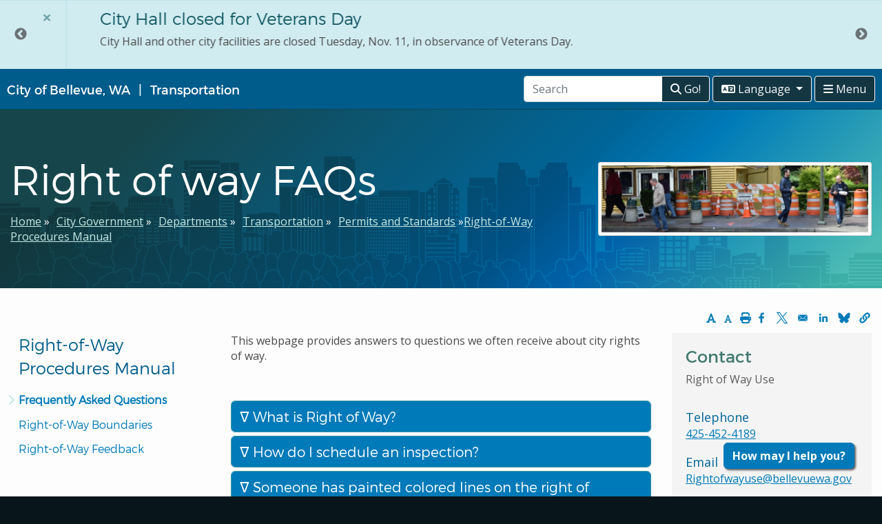

--- FILE ---
content_type: text/html; charset=UTF-8
request_url: https://stage.bellevuewa.gov/city-government/departments/transportation/permits-and-standards/right-of-way-use-permits/frequently_asked_questions
body_size: 17354
content:
<!DOCTYPE html>
<html lang="en" dir="ltr" prefix="content: http://purl.org/rss/1.0/modules/content/  dc: http://purl.org/dc/terms/  foaf: http://xmlns.com/foaf/0.1/  og: http://ogp.me/ns#  rdfs: http://www.w3.org/2000/01/rdf-schema#  schema: http://schema.org/  sioc: http://rdfs.org/sioc/ns#  sioct: http://rdfs.org/sioc/types#  skos: http://www.w3.org/2004/02/skos/core#  xsd: http://www.w3.org/2001/XMLSchema# ">
<head>
  <meta charset="utf-8" />
<meta name="description" content="This webpage provides answers to questions we often receive about city rights of way." />
<meta name="geo.position" content="47.605131; -122.1655305" />
<meta name="robots" content="noindex" />
<link rel="canonical" href="https://stage.bellevuewa.gov/city-government/departments/transportation/permits-and-standards/right-of-way-use-permits/frequently_asked_questions" />
<meta property="og:site_name" content="City of Bellevue" />
<meta property="og:url" content="https://stage.bellevuewa.gov/city-government/departments/transportation/permits-and-standards/right-of-way-use-permits/frequently_asked_questions" />
<meta property="og:title" content="Right of way FAQs" />
<meta property="og:description" content="This webpage provides answers to questions we often receive about city rights of way." />
<meta property="og:image" content="https://stage.bellevuewa.gov/sites/default/files/styles/header_image/public/media/header_image/migrated/right%20of%20way%20sidewalk%201600x400.jpg?itok=HJme3p28" />
<meta property="og:updated_time" content="2024-07-19T11:50:56-0700" />
<meta property="article:modified_time" content="2024-07-19T11:50:56-0700" />
<meta name="twitter:description" content="This webpage provides answers to questions we often receive about city rights of way." />
<meta name="twitter:title" content="Right of way FAQs" />
<meta name="twitter:image" content="https://stage.bellevuewa.gov/sites/default/files/styles/header_image/public/media/header_image/migrated/right%20of%20way%20sidewalk%201600x400.jpg?itok=HJme3p28" />
<meta name="Generator" content="Drupal 10 (https://www.drupal.org)" />
<meta name="MobileOptimized" content="width" />
<meta name="HandheldFriendly" content="true" />
<meta name="viewport" content="width=device-width, initial-scale=1.0" />
<link rel="icon" href="/themes/custom/bellevue/favicon.ico" type="image/vnd.microsoft.icon" />
<link rel="alternate" hreflang="en" href="https://stage.bellevuewa.gov/city-government/departments/transportation/permits-and-standards/right-of-way-use-permits/frequently_asked_questions" />

    <title>Right of way FAQs | City of Bellevue</title>
    <link rel="stylesheet" media="all" href="/sites/default/files/css/css_LK3rL49U9-fa3yoAnwU3IWyuFVsuMhb5Td81tXHJQ_c.css?delta=0&amp;language=en&amp;theme=bellevue&amp;include=[base64]" />
<link rel="stylesheet" media="all" href="/sites/default/files/css/css_lImMfgmn-h2wS9oN41ZTmBnc_rdkFcv-VUFoqW-Ny4Q.css?delta=1&amp;language=en&amp;theme=bellevue&amp;include=[base64]" />
<link rel="stylesheet" media="all" href="//cdn.jsdelivr.net/npm/bootstrap@4.6.2/dist/css/bootstrap.min.css" crossorigin="anonymous" integrity="sha384-xOolHFLEh07PJGoPkLv1IbcEPTNtaed2xpHsD9ESMhqIYd0nLMwNLD69Npy4HI+N" />
<link rel="stylesheet" media="all" href="/sites/default/files/css/css_87tH8Apnktpwt1DZtElkdjVAVynF2ycx4noLaeXKJDo.css?delta=3&amp;language=en&amp;theme=bellevue&amp;include=[base64]" />
<link rel="stylesheet" media="print" href="/sites/default/files/css/css__gCOm-V1Rp2qlykXXdQ1aVNpzwFaD3efaQB6YqHSxAY.css?delta=4&amp;language=en&amp;theme=bellevue&amp;include=[base64]" />
<link rel="stylesheet" media="all" href="//customer.cludo.com/templates/rich-inline/v1.0/dist/styles/cludo-search-results.css" />
<link rel="stylesheet" media="all" href="//cdn.jsdelivr.net/npm/jquery-bootstrap-scrolling-tabs@2.6.1/dist/jquery.scrolling-tabs.min.css" crossorigin="anonymous" />
<link rel="stylesheet" media="all" href="/sites/default/files/css/css_TWQ9S9M5gMymqqfv7TNhQialb5GDwFtciRqq_KxDFBI.css?delta=7&amp;language=en&amp;theme=bellevue&amp;include=[base64]" />

      <script type="application/json" data-drupal-selector="drupal-settings-json">{"path":{"baseUrl":"\/","pathPrefix":"","currentPath":"node\/68871","currentPathIsAdmin":false,"isFront":false,"currentLanguage":"en","themeUrl":"themes\/custom\/bellevue"},"pluralDelimiter":"\u0003","suppressDeprecationErrors":true,"ajaxPageState":{"libraries":"[base64]","theme":"bellevue","theme_token":null},"ajaxTrustedUrl":[],"gtag":{"tagId":"","consentMode":false,"otherIds":[],"events":[],"additionalConfigInfo":[]},"gtm":{"tagId":null,"settings":{"data_layer":"dataLayer","include_classes":false,"allowlist_classes":"","blocklist_classes":"","include_environment":false,"environment_id":"","environment_token":""},"tagIds":["GTM-TGCVQBR"],"hostnames":{"GTM-TGCVQBR":"www.googletagmanager.com"}},"data":{"extlink":{"extTarget":true,"extTargetAppendNewWindowDisplay":true,"extTargetAppendNewWindowLabel":"(opens in a new window)","extTargetNoOverride":true,"extNofollow":true,"extTitleNoOverride":false,"extNoreferrer":false,"extFollowNoOverride":true,"extClass":"0","extLabel":"(link is external)","extImgClass":false,"extSubdomains":true,"extExclude":"","extInclude":".*\\.(pdf|doc|docx)$","extCssExclude":"","extCssInclude":"","extCssExplicit":"","extAlert":false,"extAlertText":"This link will take you to an external web site. We are not responsible for their content.","extHideIcons":false,"mailtoClass":"0","telClass":"","mailtoLabel":"(link sends email)","telLabel":"(link is a phone number)","extUseFontAwesome":false,"extIconPlacement":"append","extPreventOrphan":false,"extFaLinkClasses":"fa fa-external-link","extFaMailtoClasses":"fa fa-envelope-o","extAdditionalLinkClasses":"","extAdditionalMailtoClasses":"","extAdditionalTelClasses":"","extFaTelClasses":"fa fa-phone","allowedDomains":null,"extExcludeNoreferrer":""}},"blazy":{"loadInvisible":false,"offset":100,"saveViewportOffsetDelay":50,"validateDelay":25,"container":"","loader":true,"unblazy":false,"visibleClass":false},"blazyIo":{"disconnect":false,"rootMargin":"0px","threshold":[0,0.25,0.5,0.75,1]},"slick":{"accessibility":true,"adaptiveHeight":false,"autoplay":false,"pauseOnHover":true,"pauseOnDotsHover":false,"pauseOnFocus":true,"autoplaySpeed":3000,"arrows":true,"downArrow":false,"downArrowTarget":"","downArrowOffset":0,"centerMode":false,"centerPadding":"50px","dots":false,"dotsClass":"slick-dots","draggable":true,"fade":false,"focusOnSelect":false,"infinite":true,"initialSlide":0,"lazyLoad":"ondemand","mouseWheel":false,"randomize":false,"rtl":false,"rows":1,"slidesPerRow":1,"slide":"","slidesToShow":1,"slidesToScroll":1,"speed":500,"swipe":true,"swipeToSlide":false,"edgeFriction":0.34999999999999998,"touchMove":true,"touchThreshold":5,"useCSS":true,"cssEase":"ease","cssEaseBezier":"","cssEaseOverride":"","useTransform":true,"easing":"linear","variableWidth":false,"vertical":false,"verticalSwiping":false,"waitForAnimate":true},"user":{"uid":0,"permissionsHash":"18639c24e2a5f0f091b2118915dc2ac365b21ec90812ffc16f2c5f97c5372bc0"}}</script>
<script src="/sites/default/files/js/js_jemzb2w10ElUuanVp2GPyDxNIHgVHRHM498xlXXqGXs.js?scope=header&amp;delta=0&amp;language=en&amp;theme=bellevue&amp;include=[base64]"></script>
<script src="/modules/contrib/google_tag/js/gtag.js?t8ewu6"></script>
<script src="/modules/contrib/google_tag/js/gtm.js?t8ewu6"></script>

        
        </head>
<body class="role-anonymous page-node-page page-node-68871 department-transportation path-node page-node-type-page lang-en">
<a href="#main-content" class="visually-hidden focusable" tabindex="1">
  Skip to main content
</a>
<noscript><iframe src="https://www.googletagmanager.com/ns.html?id=GTM-TGCVQBR"
                  height="0" width="0" style="display:none;visibility:hidden"></iframe></noscript>

  <div class="dialog-off-canvas-main-canvas" data-off-canvas-main-canvas>
    

        <div class="region region-site-alerts">
    <div class="views-element-container block-site-alerts block block-views block-views-blockalerts-block-global" id="block-views-block-alerts-block-global">
  
    
      <div><div class="site-alert view--blazy js-view-dom-id-5241e0b5eabe0f14b8e6f6b83619a108315e919e07752e4ebb4878f866e1da28">
  
  
  

  
  
  

  
  <div class="slick blazy slick--view slick--view--alerts slick--view--alerts--block-global slick--view--alerts-block-block-global slick--optionset--default" data-blazy=""><div id="slick-f9dec936d44" data-slick="{&quot;count&quot;:3,&quot;total&quot;:3,&quot;autoplay&quot;:true,&quot;lazyLoad&quot;:&quot;blazy&quot;}" class="slick__slider">  <div class="slick__slide slide slide--0">


  
<div
    class="alert alert-info alert-dismissible fade show"
    role="alert"
    data-nid="211146">
  
  <h4 class="alert-heading"><span class="field field--name-title field--type-string field--label-hidden">City Hall closed for Veterans Day</span>
</h4>
  
  <div class="node__content">
    

            <div class="clearfix text-formatted field field--name-body field--type-text-with-summary field--label-hidden field__item"><p>City Hall and other city facilities are closed Tuesday, Nov. 11, in observance of Veterans Day.</p></div>
      
  </div>
  <button type="button"
          class="close"
          data-dismiss="alert"
          aria-label=Close
          data-nid="211146">
    <span aria-hidden="true">&times;</span>
  </button>
</div>
</div>
  <div class="slick__slide slide slide--1">


  
<div
    class="alert alert-info alert-dismissible fade show"
    role="alert"
    data-nid="211151">
  
  <h4 class="alert-heading"><span class="field field--name-title field--type-string field--label-hidden">City Hall closed for Thanksgiving</span>
</h4>
  
  <div class="node__content">
    

            <div class="clearfix text-formatted field field--name-body field--type-text-with-summary field--label-hidden field__item"><p>City Hall and other city facilities are closed Thursday, Nov. 27, and Friday, Nov. 28, in observance of Thanksgiving.</p></div>
      
  </div>
  <button type="button"
          class="close"
          data-dismiss="alert"
          aria-label=Close
          data-nid="211151">
    <span aria-hidden="true">&times;</span>
  </button>
</div>
</div>
  <div class="slick__slide slide slide--2">


  
<div
    class="alert alert-info alert-dismissible fade show"
    role="alert"
    data-nid="211156">
  
  <h4 class="alert-heading"><span class="field field--name-title field--type-string field--label-hidden">City Hall closed for Christmas</span>
</h4>
  
  <div class="node__content">
    

            <div class="clearfix text-formatted field field--name-body field--type-text-with-summary field--label-hidden field__item"><p>City Hall and other city facilities are closed Thursday, Dec. 25, in observance of Christmas.</p></div>
      
  </div>
  <button type="button"
          class="close"
          data-dismiss="alert"
          aria-label=Close
          data-nid="211156">
    <span aria-hidden="true">&times;</span>
  </button>
</div>
</div>
</div>
          <nav role="navigation" class="slick__arrow">
        <button type="button" data-role="none" class="slick-prev" aria-label="Previous" tabindex="0">Previous</button><button type="button" data-role="none" class="slick-next" aria-label="Next" tabindex="0">Next</button>
      </nav>
    </div>

  

  
  
  

  
</div>
</div>

  </div>

  </div>

  
      <aside class="global-navigation" role="menu">
        <div class="region region-global-navigation">
    <nav role="navigation" aria-labelledby="block-pushnavigation-menu" id="block-pushnavigation" class="push-nav-menu block block-menu navigation menu--push-navigation-toggle">
      
  <div id="block-pushnavigation-menu">Bellevue home</div>
  

        
    
          <ul class="menu nav menu-level-0">
      
          
              <li class="menu__item">
        <a href="/" class="menu__link" data-drupal-link-system-path="&lt;front&gt;">Bellevue Home</a>
      
      
      </li>
          
            <li class="expanded dropdown-item menu__item">
                  <a href="/city-government" class="dropdown-toggle menu__link" data-drupal-link-system-path="node/61956">City Government</a>
                <span class="fa fa-angle-right" data-toggle=".menu-level-1" tabindex="0" title="City Government"></span>
      
                  
          <div class="dropdown-menu-list menu-level-1">
    <ul class="menu-list-1">

  
          
              <li class="menu__item">
        <a href="/city-government/boards-commissions-and-committees" class="menu__link">Boards, Commissions and Committees</a>
      
      
      </li>
          
              <li class="menu__item">
        <a href="/city-government/departments/development/codes-and-guidelines" class="menu__link" data-drupal-link-system-path="node/65431">City Code, Resolutions and Ordinances</a>
      
      
      </li>
          
              <li class="menu__item">
        <a href="/city-government/city-council" class="menu__link" data-drupal-link-system-path="node/61966">City Council</a>
      
      
      </li>
          
              <li class="menu__item">
        <a href="/city-government/departments/city-managers-office/communications" class="menu__link" data-drupal-link-system-path="node/70876">Communications</a>
      
      
      </li>
          
              <li class="menu__item">
        <a href="/city-government/departments" class="menu__link" data-drupal-link-system-path="node/85">Departments</a>
      
      
      </li>
          
              <li class="menu__item">
        <a href="/city-government/east-bellevue-community-council" class="menu__link" data-drupal-link-system-path="node/65081">East Bellevue Community Council</a>
      
      
      </li>
          
              <li class="menu__item">
        <a href="/discover-bellevue/about-us/hot-topics-initiatives" class="menu__link" data-drupal-link-system-path="node/65206">Hot Topics and Initiatives</a>
      
      
      </li>
          
              <li class="menu__item">
        <a href="/city-government/Public-Records-Requests" class="menu__link">Public Records Requests</a>
      
      
      </li>
          
              <li class="menu__item">
        <a href="/city-government/sister-cities" class="menu__link" data-drupal-link-system-path="node/65166">Sister Cities</a>
      
      
      </li>
          </ul>
    </div>
  
    
  
      
      </li>
          
            <li class="expanded dropdown-item menu__item">
                  <a href="/city-government/departments" class="dropdown-toggle menu__link" data-drupal-link-system-path="node/85">Departments</a>
                <span class="fa fa-angle-right" data-toggle=".menu-level-1" tabindex="0" title="Departments"></span>
      
                  
          <div class="dropdown-menu-list menu-level-1">
    <ul class="menu-list-1">

  
          
              <li class="menu__item">
        <a href="/city-government/departments/city-attorneys-office" class="menu__link" data-drupal-link-system-path="node/70851">City Attorney&#039;s Office</a>
      
      
      </li>
          
              <li class="menu__item">
        <a href="/city-government/departments/city-clerks-office" class="menu__link" data-drupal-link-system-path="node/70861">City Clerk&#039;s Office</a>
      
      
      </li>
          
              <li class="menu__item">
        <a href="/city-government/departments/city-managers-office" class="menu__link" data-drupal-link-system-path="node/70871">City Manager&#039;s Office</a>
      
      
      </li>
          
              <li class="menu__item">
        <a href="/city-government/departments/city-managers-office/communications" class="menu__link" data-drupal-link-system-path="node/70876">Communications</a>
      
      
      </li>
          
              <li class="menu__item">
        <a href="/city-government/departments/community-development" class="menu__link" data-drupal-link-system-path="node/70886">Community Development</a>
      
      
      </li>
          
              <li class="menu__item">
        <a href="/city-government/departments/development" class="menu__link" data-drupal-link-system-path="node/70891">Development Services</a>
      
      
      </li>
          
              <li class="menu__item">
        <a href="/city-government/departments/fire/emergency-management" class="menu__link" data-drupal-link-system-path="node/70901">Emergency Management</a>
      
      
      </li>
          
              <li class="menu__item">
        <a href="/city-government/departments/finance" class="menu__link" data-drupal-link-system-path="node/70911">Finance &amp; Asset Management</a>
      
      
      </li>
          
              <li class="menu__item">
        <a href="/city-government/departments/fire" class="menu__link" data-drupal-link-system-path="node/70921">Fire</a>
      
      
      </li>
          
              <li class="menu__item">
        <a href="/city-government/departments/human-resources" class="menu__link" data-drupal-link-system-path="node/70931">Human Resources</a>
      
      
      </li>
          
              <li class="menu__item">
        <a href="/city-government/departments/ITD" class="menu__link" data-drupal-link-system-path="node/70941">Information Technology</a>
      
      
      </li>
          
              <li class="menu__item">
        <a href="/city-government/departments/parks" class="menu__link" data-drupal-link-system-path="node/70946">Parks &amp; Community Services</a>
      
      
      </li>
          
              <li class="menu__item">
        <a href="/city-government/departments/police" class="menu__link" data-drupal-link-system-path="node/70951">Police</a>
      
      
      </li>
          
              <li class="menu__item">
        <a href="/city-government/departments/transportation" class="menu__link" data-drupal-link-system-path="node/70961">Transportation</a>
      
      
      </li>
          
              <li class="menu__item">
        <a href="/city-government/departments/utilities" class="menu__link" data-drupal-link-system-path="node/70971">Utilities</a>
      
      
      </li>
          </ul>
    </div>
  
    
  
      
      </li>
          
            <li class="expanded dropdown-item menu__item">
                  <a href="/discover-bellevue" class="dropdown-toggle menu__link" data-drupal-link-system-path="node/65186">Discover Bellevue</a>
                <span class="fa fa-angle-right" data-toggle=".menu-level-1" tabindex="0" title="Discover Bellevue"></span>
      
                  
          <div class="dropdown-menu-list menu-level-1">
    <ul class="menu-list-1">

  
          
              <li class="menu__item">
        <a href="/discover-bellevue/about-us" class="menu__link" data-drupal-link-system-path="node/65191">About Us</a>
      
      
      </li>
          
              <li class="menu__item">
        <a href="/city-government/departments/city-managers-office/communications/bellevue-television" class="menu__link" data-drupal-link-system-path="node/63726">Bellevue Television</a>
      
      
      </li>
          
              <li class="menu__item">
        <a href="/city-news" class="menu__link" data-drupal-link-system-path="node/107">City News</a>
      
      
      </li>
          
              <li class="menu__item">
        <a href="/discover-bellevue/things-to-do" class="menu__link" data-drupal-link-system-path="node/65316">Things to Do</a>
      
      
      </li>
          
              <li class="menu__item">
        <a href="/discover-bellevue/arts-in-bellevue" class="menu__link" data-drupal-link-system-path="node/65311">Arts in Bellevue</a>
      
      
      </li>
          
              <li class="menu__item">
        <a href="/city-government/departments/parks/parks-and-trails" class="menu__link" data-drupal-link-system-path="node/67131">Parks and Trails</a>
      
      
      </li>
          
              <li class="menu__item">
        <a href="/city-government/departments/community-development/economic-development" class="menu__link" data-drupal-link-system-path="node/196511">Economic Development</a>
      
      
      </li>
          </ul>
    </div>
  
    
  
      
      </li>
          
            <li class="expanded dropdown-item menu__item">
                  <a href="/doing-business" class="dropdown-toggle menu__link" data-drupal-link-system-path="node/65321">Doing Business</a>
                <span class="fa fa-angle-right" data-toggle=".menu-level-1" tabindex="0" title="Doing Business"></span>
      
                  
          <div class="dropdown-menu-list menu-level-1">
    <ul class="menu-list-1">

  
          
              <li class="menu__item">
        <a href="/city-government/departments/development" class="menu__link" data-drupal-link-system-path="node/70891">Building and Zoning</a>
      
      
      </li>
          
              <li class="menu__item">
        <a href="/city-government/departments/community-development/economic-development" class="menu__link" data-drupal-link-system-path="node/196511">Doing Business in Bellevue</a>
      
      
      </li>
          
              <li class="menu__item">
        <a href="/doing-business/doing-business-with-bellevue" class="menu__link" data-drupal-link-system-path="node/65326">Doing Business with Bellevue</a>
      
      
      </li>
          </ul>
    </div>
  
    
  
      
      </li>
          
            <li class="expanded dropdown-item menu__item">
                  <a href="/public-safety" class="dropdown-toggle menu__link" data-drupal-link-system-path="node/65346">Public Safety</a>
                <span class="fa fa-angle-right" data-toggle=".menu-level-1" tabindex="0" title="Public Safety"></span>
      
                  
          <div class="dropdown-menu-list menu-level-1">
    <ul class="menu-list-1">

  
          
              <li class="menu__item">
        <a href="/city-government/departments/police" class="menu__link" data-drupal-link-system-path="node/70951">Police</a>
      
      
      </li>
          
              <li class="menu__item">
        <a href="/city-government/departments/fire" class="menu__link" data-drupal-link-system-path="node/70921">Fire</a>
      
      
      </li>
          
              <li class="menu__item">
        <a href="/city-government/departments/city-managers-office/communications/emergencies-and-extreme-weather" class="menu__link">Emergencies and Extreme Weather</a>
      
      
      </li>
          
              <li class="menu__item">
        <a href="/public-safety/emergency-preparedness" class="menu__link">Emergency Preparedness</a>
      
      
      </li>
          
              <li class="menu__item">
        <a href="/public-safety/municipal-court" class="menu__link">Municipal Court</a>
      
      
      </li>
          
              <li class="menu__item">
        <a href="/public-safety/neighborhood-traffic-safety" class="menu__link">Neighborhood Traffic Safety</a>
      
      
      </li>
          
              <li class="menu__item">
        <a href="/public-safety/probation" class="menu__link">Probation</a>
      
      
      </li>
          
              <li class="menu__item">
        <a href="/city-government/departments/city-attorneys-office/apply-for-a-public-defender" class="menu__link" data-drupal-link-system-path="node/62136">Public Defenders</a>
      
      
      </li>
          </ul>
    </div>
  
    
  
      
      </li>
          
            <li class="expanded dropdown-item menu__item">
                  <a href="/resident-resources" class="dropdown-toggle menu__link" data-drupal-link-system-path="node/65351">Resident Resources</a>
                <span class="fa fa-angle-right" data-toggle=".menu-level-1" tabindex="0" title="Resident Resources"></span>
      
                  
          <div class="dropdown-menu-list menu-level-1">
    <ul class="menu-list-1">

  
          
              <li class="menu__item">
        <a href="/resident-resources/adatitle-vi-resources" class="menu__link" data-drupal-link-system-path="node/204941">ADA and Language Access Resources</a>
      
      
      </li>
          
              <li class="menu__item">
        <a href="/city-government/departments/finance/mybellevue/customer-assistance" class="menu__link" data-drupal-link-system-path="node/64861">Customer Assistance</a>
      
      
      </li>
          
              <li class="menu__item">
        <a href="/city-government/departments/community-development/conflict-assistance" class="menu__link">Conflict Assistance</a>
      
      
      </li>
          
              <li class="menu__item">
        <a href="/city-government/departments/city-managers-office/diversity" class="menu__link">Diversity Advantage</a>
      
      
      </li>
          
              <li class="menu__item">
        <a href="/city-government/departments/community-development" class="menu__link" data-drupal-link-system-path="node/70886">Neighborhoods</a>
      
      
      </li>
          
              <li class="menu__item">
        <a href="/resident-resources/newcomers-guide" class="menu__link" data-drupal-link-system-path="node/65371">Newcomers Guide</a>
      
      
      </li>
          
              <li class="menu__item">
        <a href="/resident-resources/permits-parking-utilities" class="menu__link" data-drupal-link-system-path="node/65376">Permits, Parking and Utilities</a>
      
      
      </li>
          
              <li class="menu__item">
        <a href="/volunteering" class="menu__link" data-drupal-link-system-path="node/65401">Volunteering</a>
      
      
      </li>
          
              <li class="menu__item">
        <a href="/city-government/departments/parks/community-services/human-services/local-service-agencies" class="menu__link">Local Service Agencies</a>
      
      
      </li>
          </ul>
    </div>
  
    
  
      
      </li>
      
          </ul>
    
  


  </nav>

  </div>

    </aside>
  
     <div class="main-container no-padding js-quickedit-main-content">
  
        <div class="header-wrapper" role="region">
      <div class="container header" >
        <div class="row">
          <div class="col col-sm-12">
            <nav class="navbar navbar-light" >
              <div class="navbar-brand mr-auto d-flex">
                <a tabindex="1" href="/">City of Bellevue, WA</a>
                                                      <a href="/city-government/departments/transportation" class="department-title">Transportation</a>
                                                </div>

                  <div class="navbar-navi" tabindex="1">
                                                                    <div class="region region-header">
    <div id="block-temporarysearchblock" class="block-inline block block-block-content block-block-content13818835-e6d1-4a99-a2c5-a8ccca43763e">
  
    
        <div class="layout layout--onecol">
    <div  class="layout__region layout__region--content">
      

            <div class="clearfix text-formatted field field--name-body field--type-text-with-summary field--label-hidden field__item"><div id="cludo-search-form" role="search" class="input-group">
<input name="searchrequest" id="cludo-search-form-input" tabindex="1" type="search" placeholder="Search" value="" title="Type search term" autocomplete="off" aria-autocomplete="list" aria-haspopup="true"  class="form-control" ></input>
<div class="input-group-append">
<button type="button" title="Search" tabindex="1" class="btn btn-outline-light btn-outline-bg"  aria-label="Go to Search Results"><i class="fas fa-search"></i> Go!</button>
</div>
</div></div>
      
    </div>
  </div>

  </div>
  
    <div class="btn-group align-top">
        <button id="navbar-dropdown" class="btn btn-outline-light btn-outline-bg dropdown-toggle " data-toggle="dropdown" aria-haspopup="true" aria-expanded="false" type="button" tabindex="1">
            <i class="fas fa-language"></i> <span class="navbar-toggler-text">Language </span>
        </button>

        <nav role="navigation" aria-labelledby="block-headerlanguages-menu" id="block-headerlanguages" class="block block-menu navigation dropdown-menu menu--header-languages">
                    
                                    
                <a href="https://bellevuewa.gov" class="dropdown-item">English</a>
            <a href="https://bellevuewa.gov/es/welcome" class="dropdown-item">Español</a>
            <a href="https://bellevuewa.gov/zh-hans/welcome" class="dropdown-item">简体中文</a>
            <a href="https://bellevuewa.gov/zh-hant/welcome" class="dropdown-item">繁體中文</a>
            <a href="https://bellevuewa.gov/ja/welcome" class="dropdown-item">日本語</a>
            <a href="https://bellevuewa.gov/ko/welcome" class="dropdown-item">한국어</a>
            <a href="https://bellevuewa.gov/ru/welcome" class="dropdown-item">Pусский</a>
            <a href="https://bellevuewa.gov/vi/welcome" class="dropdown-item">Tiếng Việt</a>
      




                    </nav>
    </div>
  
  </div>

                                          
                                        <button id="navbar-toggler" class="btn btn-outline-light btn-outline-bg" type="button" tabindex="1">
                      <i class="fas fa-bars"></i> <span class="navbar-toggler-text">Menu </span>
                    </button>
                                    </div>



            </nav>
          </div>
        </div>
      </div>
    </div>





<div role="main" >

  <div class="header-image-wrapper" role="banner" >
    <section class="header-overlay">
      <div class="align-items-end">
        <div class="container">

          <div class="row align-items-center">
            <div class="col-lg-8 col-md-6 col-sm-12 col-xs-12 header-box">
              <div class="mt-5 mb-5 pt-3 pb-3">

             <div class="order-12">
                                                                          <div class="region region-titles">
    <div id="block-bellevue-page-title" class="block block-core block-page-title-block">
  
    
      
  <h1 class="page-title"><span class="field field--name-title field--type-string field--label-hidden">Right of way FAQs</span>
</h1>


  </div>

  </div>

                                                </div>

                                                      <div class="region region-breadcrumbs">
    <div id="block-bellevue-breadcrumbs" class="block-inline block block-system block-system-breadcrumb-block">
  
    
        <nav class="breadcrumb" role="navigation" aria-labelledby="system-breadcrumb">
    <h2 id="system-breadcrumb" class="visually-hidden">Breadcrumb</h2>
    <ol>
          <li>
                  <a href="/">Home</a>
              </li>
          <li>
                  <a href="/city-government">City Government</a>
              </li>
          <li>
                  <a href="/city-government/departments">Departments</a>
              </li>
          <li>
                  <a href="/city-government/departments/transportation">Transportation</a>
              </li>
          <li>
                  <a href="/city-government/departments/transportation/permits-and-standards">Permits and Standards</a>
              </li>
          <li>
                  <a href="/city-government/departments/transportation/permits-and-standards/right-way-procedures-manual">Right-of-Way Procedures Manual</a>
              </li>
        </ol>
  </nav>

  </div>

  </div>

                              
              </div>
          </div>

                        <div class="col-lg-4 col-md-6 col-sm-12 col-xs-12 header-grid">
              
                   <div class="region region-featured">
    <div class="views-element-container block block-views block-views-blockheader-banner-block-1" id="block-views-block-header-banner-block-1">
  
    
      <div><div class="js-view-dom-id-917d7163715ebd24f633bf8f1da6aec239bfb943357c6843e8790bcc0062331e">
  
  
  

  
  
  

  
      <div class="views-row"><div class="views-field views-field-nothing"><span class="field-content"><div class="header-img">  <img loading="lazy" src="/sites/default/files/styles/header_image/public/media/header_image/migrated/right%20of%20way%20sidewalk%201600x400.jpg?itok=HJme3p28" width="1600" height="400" alt="right of way sidewalk 1600x400.jpg" title="right of way sidewalk 1600x400.jpg" typeof="Image" class="image-style-header-image" />


</div></span></div></div>

  

  
  
  

  
</div>
</div>

  </div>
<div id="block-pvachatbot" class="block block-block-content block-block-contenta1165b41-5f20-494e-8e6e-c283d4ff1c8f">
  
    
        <div class="layout layout--onecol">
    <div  class="layout__region layout__region--content">
      

            <div class="clearfix text-formatted field field--name-body field--type-text-with-summary field--label-hidden field__item"><button class="btn btn-primary btn-float-bottom-right" id="chatbot-launcher" data-toggle="modal"
  data-target=".chatbot">How may I help you?</button>

<div class="modal fade chatbot" tabindex="-1" role="dialog" aria-labelledby="chat-window" aria-hidden="true">
  <div class="modal-dialog modal-dialog-scrollable modal-lg right-align" role="document">
    <div class="modal-content ">

      <div class="modal-header">
        <h3 class="sr-only">How may I help you?</h3>
            <p class="text-small">This is an artificial-intelligence (AI) chatbot designed to provide general
                information about various city topics. If you are having an emergency of any kind, please call 911
                immediately. The chatbot is still learning about all of our services and may occasionally provide an
                incorrect answer.</p>
        <button type="button" class="close" data-dismiss="modal" aria-label="Close">
          <span aria-hidden="true">&times;</span>
        </button>

      </div>
      <div class="modal-body ">

        <div class="container-fluid">
          <div class="row">
            <div class="col-xs-12">
            
            </div>
          </div>
        </div>
        <div class="chat-content">
          <!-- chatbot code -->
          <div id="webchat">
            <iframe
              src="https://gcc.powerva.microsoft.us/environments/Default-222d2edd-8255-45bd-8597-52141b82f713/bots/cr6a5_bellevuewaGovAssistant20/webchat?__version__=2"
              frameborder="0" style="width: 100%; height: 100%; min-height: 45vh; min-width: 33vw;" loading="lazy"></iframe>
          </div>

        </div>


      </div>
      <div class="modal-footer">
        <a href="https://bellevuewa.gov/mybellevue-chatbot-feedback"" type=" button" class="btn btn-primary">Give
          Feedback</a>
      </div>

    </div>
  </div>
</div>
</div></div>
      
    </div>
  </div>

  </div>

  </div>


                          </div>
            
          </div>

        </div>
                         <div class="container">
                    <div class="mid-header-wrapper col-xs-12" role="navigation" aria-label="Translations Available">
           
                                   <div class="region region-language">
    
  </div>

              
            </div>
                      </div>
                </div>
    </section>
  </div>

    <div class="container content-wrapper">
           <div class="row align-items-end justify-content-end" >

                    <div class="region region-sub-header">
    <div id="block-fontsizeandprintelements" class="block-inline block block-block-content block-block-content72f78921-35ed-4ba8-9d66-86440d6eeee1">
  
    
        <div class="layout layout--onecol">
    <div  class="layout__region layout__region--content">
      

            <div class="clearfix text-formatted field field--name-body field--type-text-with-summary field--label-hidden field__item"><li class="list-inline-item">
<a href="#" class="fs-plus" title="Increase Text Size"><em class="fa fa-font"></em></a>
</li>
<li class="list-inline-item">
<a href="#" class="fs-minus" title="Decrease Text Size"><em class="fa fa-font"></em></a>
</li>
<li class="list-inline-item">
<a href="#" onclick="javascript:window.print(); return false;" class="print"><em class="fa fa-print"></em></a>
</li>
</ul></div>
      
    </div>
  </div>

  </div>
<div id="block-bettersocialsharingbuttons" class="block block-better-social-sharing-buttons block-social-sharing-buttons-block">
  
    
      
<div style="display: none"><link rel="preload" href="/modules/contrib/better_social_sharing_buttons/assets/dist/sprites/social-icons--no-color.svg" as="image" type="image/svg+xml" crossorigin="anonymous" /></div>

<div class="social-sharing-buttons">
            
      <a href="https://www.facebook.com/sharer/sharer.php?u=https://stage.bellevuewa.gov/city-government/departments/transportation/permits-and-standards/right-of-way-use-permits/frequently_asked_questions&amp;title=Right%20of%20way%20FAQs" target="_blank" title="Share to Facebook" aria-label="Share to Facebook (opens in a new window)" class="social-sharing-buttons-button share-facebook" rel="noopener">
        <svg aria-hidden="true" width="22px" height="22px" style="border-radius:3px;">
          <use href="/modules/contrib/better_social_sharing_buttons/assets/dist/sprites/social-icons--no-color.svg#facebook" />
        </svg>
        <span class="social-sharing-buttons-visually-hidden">(Opens in a new window)</span>
      </a>
                      <a href="https://twitter.com/intent/tweet?text=Right%20of%20way%20FAQs+https://stage.bellevuewa.gov/city-government/departments/transportation/permits-and-standards/right-of-way-use-permits/frequently_asked_questions" target="_blank" title="Share to X" aria-label="Share to X (opens in a new window)" class="social-sharing-buttons-button share-x" rel="noopener">
        <svg aria-hidden="true" width="22px" height="22px" style="border-radius:3px;">
          <use href="/modules/contrib/better_social_sharing_buttons/assets/dist/sprites/social-icons--no-color.svg#x" />
        </svg>
        <span class="social-sharing-buttons-visually-hidden">(Opens in a new window)</span>
      </a>
                                  <a href="mailto:?subject=Right%20of%20way%20FAQs&amp;body=https://stage.bellevuewa.gov/city-government/departments/transportation/permits-and-standards/right-of-way-use-permits/frequently_asked_questions" title="Share by email" aria-label="Share by email" class="social-sharing-buttons-button share-email" target="_blank" rel="noopener">
        <svg aria-hidden="true" width="22px" height="22px" style="border-radius:3px;">
          <use href="/modules/contrib/better_social_sharing_buttons/assets/dist/sprites/social-icons--no-color.svg#email" />
        </svg>
      </a>
                            <a href="https://www.linkedin.com/sharing/share-offsite/?url=https://stage.bellevuewa.gov/city-government/departments/transportation/permits-and-standards/right-of-way-use-permits/frequently_asked_questions" target="_blank" title="Share to Linkedin" aria-label="Share to Linkedin (opens in a new window)" class="social-sharing-buttons-button share-linkedin" rel="noopener">
        <svg aria-hidden="true" width="22px" height="22px" style="border-radius:3px;">
          <use href="/modules/contrib/better_social_sharing_buttons/assets/dist/sprites/social-icons--no-color.svg#linkedin" />
        </svg>
        <span class="social-sharing-buttons-visually-hidden">(Opens in a new window)</span>
      </a>
                                            
    <a href="#" target="_blank" title="Share to Bluesky" aria-label="Share to Bluesky (opens in a new window)" class="social-sharing-buttons-button share-bluesky" rel="noopener">
      <svg aria-hidden="true" width="22px" height="22px" style="border-radius:3px;">
        <use href="/modules/contrib/better_social_sharing_buttons/assets/dist/sprites/social-icons--no-color.svg#bluesky" />
      </svg>
      <span class="social-sharing-buttons-visually-hidden">(Opens in a new window)</span>
    </a>
                                  
      <div class="social-sharing-buttons-wrapper">
        <a href="#" class="btn-copy social-sharing-buttons-button share-copy" role="button" title="Copy link" aria-label="Copy link" data-page-url="https://stage.bellevuewa.gov/city-government/departments/transportation/permits-and-standards/right-of-way-use-permits/frequently_asked_questions">
          <svg aria-hidden="true" width="22px" height="22px" style="border-radius:3px;">
            <use href="/modules/contrib/better_social_sharing_buttons/assets/dist/sprites/social-icons--no-color.svg#copy" />
          </svg>
        </a>
        <div class="social-sharing-buttons-popup" role="alert" aria-live="assertive">Copied to clipboard</div>
      </div>
      </div>

  </div>

  </div>

        
      </div>

      
      <div class="row">


                                      <aside class="col-sm-3 sidebar-left order-last order-sm-first" role="complementary">
                <div class="region region-sidebar-left">
    <nav role="navigation" aria-labelledby="block-mainnavigation-menu" id="block-mainnavigation" class="main-navigation block block-menu navigation menu--main">
      
  <h2 id="block-mainnavigation-menu"><a href="/city-government/departments/transportation/permits-and-standards/right-way-procedures-manual" class="menu-item--active-trail" data-drupal-link-system-path="node/202131">Right-of-Way Procedures Manual</a></h2>
  

        
              <ul class="menu">
                    <li class="menu-item menu-item--active-trail">
        <a href="/city-government/departments/transportation/permits-and-standards/right-of-way-use-permits/frequently_asked_questions" data-drupal-link-system-path="node/68871" class="is-active" aria-current="page">Frequently Asked Questions</a>
              </li>
                <li class="menu-item">
        <a href="/city-government/departments/transportation/permits-and-standards/right-of-way-information/right-way-boundaries" data-drupal-link-system-path="node/65621">Right-of-Way Boundaries</a>
              </li>
                <li class="menu-item">
        <a href="/city-government/departments/transportation/permits-and-standards/right-way-procedures-manual/right-way-feedback" data-drupal-link-system-path="node/211626">Right-of-Way Feedback</a>
              </li>
        </ul>
  


  </nav>

  </div>

            </aside>
                  
                
                
        <section class="col-sm-9 content-outer order-first order-sm-last">

          <a id="main-content"></a>

          


                    
          <div class="row">

            <section class="col-sm-9 content-outer order-first order-sm-last col-sm-12">


                                                                <div class="region region-help">
    <div data-drupal-messages-fallback class="hidden"></div>

  </div>

                              
                                                                <div class="region region-content">
    <div id="block-bellevue-content" class="block block-system block-system-main-block">
  
    
      


<article about="/city-government/departments/transportation/permits-and-standards/right-of-way-use-permits/frequently_asked_questions" class="node node--type-page node--view-mode-full">

  
    

  
  <div class="node__content">
    
  <div class="layout layout--site--default">

          <div class="row">
        <div  class="layout__region layout__region--top col-sm-12">
          

  <div class="field field--name-field-header-image field--type-entity-reference field--label-above">
    <div class="field__label">Header Image</div>
                  <div class="field__item"><article class="media media--type-header-image media--view-mode-default">
  
        <div class="layout layout--onecol">
    <div  class="layout__region layout__region--content">
      

            <div class="field field--name-field-media-image field--type-image field--label-hidden field__item">  <img loading="lazy" src="/sites/default/files/styles/header_image/public/media/header_image/migrated/right%20of%20way%20sidewalk%201600x400.jpg?itok=HJme3p28" width="1600" height="400" alt="right of way sidewalk 1600x400.jpg" title="right of way sidewalk 1600x400.jpg" typeof="foaf:Image" class="image-style-header-image" />


</div>
      
    </div>
  </div>

  </article>
</div>
              </div>

        </div>
      </div>
    
        
          <div class="row">
        <div  class="layout__region layout__region--content col-sm-8">
          

            <div class="clearfix text-formatted field field--name-body field--type-text-with-summary field--label-hidden field__item"><p>This webpage provides answers to questions we often receive about city rights of way.&nbsp;</p>

<p>&nbsp;</p></div>
      

      <div class="field field--name-field-content-main field--type-entity-reference-revisions field--label-hidden field__items">
              <div class="field__item">
  
  <div class="paragraph paragraph--type--accordion paragraph--view-mode--default">
    
      
      <div class="accordion">
         
                   
                   
                   
                   
                   
                   
                   
                   
                   
                   
                   
                   
                   
                   
                   
                    
          <div class="card">
                        <a id="what-is-right-of-way" href="#what-is-right-of-way"
               class="visually-hidden"></a>
            <div class="card-header" id="heading-1249851-1">
              <h2 role="button" class="mb-0 collapsed"
                  data-toggle="collapse"
                  data-target="#collapse-1249851-1"
                  aria-expanded="false"
                  aria-controls="collapse-1249851-1">
                What is Right of Way?
              </h2>
            </div>

            <div id="collapse-1249851-1"
                 class="collapse"
                 aria-labelledby="heading-1249851-1">
              <div class="card-body">
                
  
  <div class="paragraph paragraph--type--accordion-item paragraph--view-mode--default">
          

      <div class="field field--name-field-paragraph field--type-entity-reference-revisions field--label-hidden field__items">
              <div class="field__item">
  <div class="paragraph paragraph--type--wysiwyg paragraph--view-mode--default">
            <div class="layout layout--onecol">
    <div  class="layout__region layout__region--content">
      

            <div class="clearfix text-formatted field field--name-field-body-formatted field--type-text-long field--label-hidden field__item"><p><span>Learn <a href="https://bellevuewa.gov/city-government/departments/development/permits-and-inspections/faqs/right-of-way" target="_blank" title="Link to right of way webpage">what the right of way is</a>&nbsp;</span><span>and where it's typically located. </span></p></div>
      
    </div>
  </div>

      </div>
</div>
          </div>
  
      </div>

              </div>
            </div>
          </div>
                   
                    
          <div class="card">
                        <a id="how-do-i-schedule-an-inspection" href="#how-do-i-schedule-an-inspection"
               class="visually-hidden"></a>
            <div class="card-header" id="heading-1249851-2">
              <h2 role="button" class="mb-0 collapsed"
                  data-toggle="collapse"
                  data-target="#collapse-1249851-2"
                  aria-expanded="false"
                  aria-controls="collapse-1249851-2">
                How do I schedule an inspection?
              </h2>
            </div>

            <div id="collapse-1249851-2"
                 class="collapse"
                 aria-labelledby="heading-1249851-2">
              <div class="card-body">
                
  
  <div class="paragraph paragraph--type--accordion-item paragraph--view-mode--default">
          

      <div class="field field--name-field-paragraph field--type-entity-reference-revisions field--label-hidden field__items">
              <div class="field__item">
  <div class="paragraph paragraph--type--wysiwyg paragraph--view-mode--default">
            <div class="layout layout--onecol">
    <div  class="layout__region layout__region--content">
      

            <div class="clearfix text-formatted field field--name-field-body-formatted field--type-text-long field--label-hidden field__item"><span>The City of Bellevue makes scheduling an inspection easy. You can do it by telephone (call 425-452-6875) or online through </span><a href="http://www.mybuildingpermit.com/default.aspx" title="My Building Permit"><span>MyBuildingPermit.com</span></a><span>. More information is available to <a href="https://bellevuewa.gov/city-government/departments/development/inspections" target="_blank">schedule an inspection</a>.&nbsp;</span></div>
      
    </div>
  </div>

      </div>
</div>
          </div>
  
      </div>

              </div>
            </div>
          </div>
                   
                    
          <div class="card">
                        <a id="someone-has-painted-colored-lines-on-the-right-of-way who-does-this what-are-the-lines-for" href="#someone-has-painted-colored-lines-on-the-right-of-way who-does-this what-are-the-lines-for"
               class="visually-hidden"></a>
            <div class="card-header" id="heading-1249851-3">
              <h2 role="button" class="mb-0 collapsed"
                  data-toggle="collapse"
                  data-target="#collapse-1249851-3"
                  aria-expanded="false"
                  aria-controls="collapse-1249851-3">
                Someone has painted colored lines on the right of way. Who does this? What are the lines for?
              </h2>
            </div>

            <div id="collapse-1249851-3"
                 class="collapse"
                 aria-labelledby="heading-1249851-3">
              <div class="card-body">
                
  
  <div class="paragraph paragraph--type--accordion-item paragraph--view-mode--default">
          

      <div class="field field--name-field-paragraph field--type-entity-reference-revisions field--label-hidden field__items">
              <div class="field__item">
  <div class="paragraph paragraph--type--wysiwyg paragraph--view-mode--default">
            <div class="layout layout--onecol">
    <div  class="layout__region layout__region--content">
      

            <div class="clearfix text-formatted field field--name-field-body-formatted field--type-text-long field--label-hidden field__item"><p>State law requires that underground utilities such as power or gas lines or water pipes be located in advance of ANY digging (greater than 12 inches for agricultural purposes) within the right of way.  <br><br> This is to both protect the underground utility and the excavator. You are seeing the results of an excavator's request for "locates" within the general area of proposed work. The lines may be for planning purposes to identify possible areas for new utility installation or for maintenance purposes. Each color reflects the presence of a specific type of utility and its general running direction.</p></div>
      
    </div>
  </div>

      </div>
</div>
          </div>
  
      </div>

              </div>
            </div>
          </div>
                   
                   
                        </div>
      </div>
</div>
              <div class="field__item">
  
  <div class="paragraph paragraph--type--accordion paragraph--view-mode--default">
    
      
      <div class="accordion">
         
                   
                   
                   
                   
                   
                   
                   
                   
                   
                   
                   
                   
                   
                   
                   
                    
          <div class="card">
                        <a id="who-is-responsible-for-maintenance-of-the-sidewalk" href="#who-is-responsible-for-maintenance-of-the-sidewalk"
               class="visually-hidden"></a>
            <div class="card-header" id="heading-1249886-1">
              <h2 role="button" class="mb-0 collapsed"
                  data-toggle="collapse"
                  data-target="#collapse-1249886-1"
                  aria-expanded="false"
                  aria-controls="collapse-1249886-1">
                Who is responsible for maintenance of the sidewalk?
              </h2>
            </div>

            <div id="collapse-1249886-1"
                 class="collapse"
                 aria-labelledby="heading-1249886-1">
              <div class="card-body">
                
  
  <div class="paragraph paragraph--type--accordion-item paragraph--view-mode--default">
          

      <div class="field field--name-field-paragraph field--type-entity-reference-revisions field--label-hidden field__items">
              <div class="field__item">
  <div class="paragraph paragraph--type--wysiwyg paragraph--view-mode--default">
            <div class="layout layout--onecol">
    <div  class="layout__region layout__region--content">
      

            <div class="clearfix text-formatted field field--name-field-body-formatted field--type-text-long field--label-hidden field__item"><p>Bellevue differs from many other jurisdictions by maintaining and repairing the majority of its sidewalks. The city has specific standards that determine when a sidewalk will be repaired.</p><p>Our sidewalk maintenance team inspects all arterial sidewalks once per year. The team cycles through one of the five maintenance districts each year for a complete sidewalk inspection. Those sidewalk repairs are then scheduled for the following year or construction season after the inspection.</p><p>It is important to note that driveway approaches are not maintained by the Streets Department.</p><p>Customers can report sidewalk defects at any time by calling 425-452-7840. Reported defects are inspected and mitigated with sheet mix asphalt until the maintenance cycle reaches that district. If you have any immediate concerns or notice a defect, please contact us, and we will address the issue promptly.</p></div>
      
    </div>
  </div>

      </div>
</div>
          </div>
  
      </div>

              </div>
            </div>
          </div>
                   
                    
          <div class="card">
                        <a id="will-the-city-repair-a-driveway apron" href="#will-the-city-repair-a-driveway apron"
               class="visually-hidden"></a>
            <div class="card-header" id="heading-1249886-2">
              <h2 role="button" class="mb-0 collapsed"
                  data-toggle="collapse"
                  data-target="#collapse-1249886-2"
                  aria-expanded="false"
                  aria-controls="collapse-1249886-2">
                Will the city repair a driveway apron?
              </h2>
            </div>

            <div id="collapse-1249886-2"
                 class="collapse"
                 aria-labelledby="heading-1249886-2">
              <div class="card-body">
                
  
  <div class="paragraph paragraph--type--accordion-item paragraph--view-mode--default">
          

      <div class="field field--name-field-paragraph field--type-entity-reference-revisions field--label-hidden field__items">
              <div class="field__item">
  <div class="paragraph paragraph--type--wysiwyg paragraph--view-mode--default">
            <div class="layout layout--onecol">
    <div  class="layout__region layout__region--content">
      

            <div class="clearfix text-formatted field field--name-field-body-formatted field--type-text-long field--label-hidden field__item"><p>Repair, replacement or establishment of a driveway apron is the responsibility of the homeowner. A right of way use permit is required for this work as it often forces changes to curb, gutter, sidewalk, drainage or other infrastructure.</p></div>
      
    </div>
  </div>

      </div>
</div>
          </div>
  
      </div>

              </div>
            </div>
          </div>
                   
                    
          <div class="card">
                        <a id="there-is-a-rolled-curb-in-front-of-my-house -should-i-park-partially-on-the-sidewalk-to-get-more-of-my-vehicle-off-of-the-street" href="#there-is-a-rolled-curb-in-front-of-my-house -should-i-park-partially-on-the-sidewalk-to-get-more-of-my-vehicle-off-of-the-street"
               class="visually-hidden"></a>
            <div class="card-header" id="heading-1249886-3">
              <h2 role="button" class="mb-0 collapsed"
                  data-toggle="collapse"
                  data-target="#collapse-1249886-3"
                  aria-expanded="false"
                  aria-controls="collapse-1249886-3">
                There is a rolled curb in front of my house.  Should I park partially on the sidewalk to get more of my vehicle off of the street?
              </h2>
            </div>

            <div id="collapse-1249886-3"
                 class="collapse"
                 aria-labelledby="heading-1249886-3">
              <div class="card-body">
                
  
  <div class="paragraph paragraph--type--accordion-item paragraph--view-mode--default">
          

      <div class="field field--name-field-paragraph field--type-entity-reference-revisions field--label-hidden field__items">
              <div class="field__item">
  <div class="paragraph paragraph--type--wysiwyg paragraph--view-mode--default">
            <div class="layout layout--onecol">
    <div  class="layout__region layout__region--content">
      

            <div class="clearfix text-formatted field field--name-field-body-formatted field--type-text-long field--label-hidden field__item"><p>It is illegal at any time for a vehicle to be parked on a public sidewalk without the issuance of a right of way use permit from the city. When permitted, the sidewalk must be signed as closed and a viable, ADA-compliant alternate pedestrian route identified.</p></div>
      
    </div>
  </div>

      </div>
</div>
          </div>
  
      </div>

              </div>
            </div>
          </div>
                   
                   
                        </div>
      </div>
</div>
              <div class="field__item">
  
  <div class="paragraph paragraph--type--accordion paragraph--view-mode--default">
    
      
      <div class="accordion">
         
                   
                   
                   
                   
                   
                   
                   
                   
                   
                   
                   
                   
                   
                   
                   
                    
          <div class="card">
                        <a id="i-don&#039;t-want-to-block-the-sidewalk-with-my-cans-on-garbage-collection-day what-should-i do" href="#i-don&#039;t-want-to-block-the-sidewalk-with-my-cans-on-garbage-collection-day what-should-i do"
               class="visually-hidden"></a>
            <div class="card-header" id="heading-1249921-1">
              <h2 role="button" class="mb-0 collapsed"
                  data-toggle="collapse"
                  data-target="#collapse-1249921-1"
                  aria-expanded="false"
                  aria-controls="collapse-1249921-1">
                I don&#039;t want to block the sidewalk with my cans on garbage collection day. What should I do?
              </h2>
            </div>

            <div id="collapse-1249921-1"
                 class="collapse"
                 aria-labelledby="heading-1249921-1">
              <div class="card-body">
                
  
  <div class="paragraph paragraph--type--accordion-item paragraph--view-mode--default">
          

      <div class="field field--name-field-paragraph field--type-entity-reference-revisions field--label-hidden field__items">
              <div class="field__item">
  <div class="paragraph paragraph--type--wysiwyg paragraph--view-mode--default">
            <div class="layout layout--onecol">
    <div  class="layout__region layout__region--content">
      

            <div class="clearfix text-formatted field field--name-field-body-formatted field--type-text-long field--label-hidden field__item"><p>Since Bellevue has few alleys, there is going to be an inherent conflict with cans and pedestrian facilities on collection day. It is important to be a good neighbor and consider others when placing your cans out. Try to maintain the greatest amount of room possible on the sidewalk and remove your cans as soon as possible following collection. Cans should be removed from the right of way within 24 hours.</p></div>
      
    </div>
  </div>

      </div>
</div>
          </div>
  
      </div>

              </div>
            </div>
          </div>
                   
                    
          <div class="card">
                        <a id="can-i-place-my-basketball-hoop-in-the-right-of-way" href="#can-i-place-my-basketball-hoop-in-the-right-of-way"
               class="visually-hidden"></a>
            <div class="card-header" id="heading-1249921-2">
              <h2 role="button" class="mb-0 collapsed"
                  data-toggle="collapse"
                  data-target="#collapse-1249921-2"
                  aria-expanded="false"
                  aria-controls="collapse-1249921-2">
                Can I place my basketball hoop in the right of way?
              </h2>
            </div>

            <div id="collapse-1249921-2"
                 class="collapse"
                 aria-labelledby="heading-1249921-2">
              <div class="card-body">
                
  
  <div class="paragraph paragraph--type--accordion-item paragraph--view-mode--default">
          

      <div class="field field--name-field-paragraph field--type-entity-reference-revisions field--label-hidden field__items">
              <div class="field__item">
  <div class="paragraph paragraph--type--wysiwyg paragraph--view-mode--default">
            <div class="layout layout--onecol">
    <div  class="layout__region layout__region--content">
      

            <div class="clearfix text-formatted field field--name-field-body-formatted field--type-text-long field--label-hidden field__item"><p>While the City of Bellevue endorses fun and recreation, safety is in our top priority. Basketball hoops, hockey nets and other toys placed in the public right of way create an inherent safety conflict between players and motorists. If your hoop or toys are on the street or blocking the sidewalk you may get a letter from the City of Bellevue requiring its removal.</p></div>
      
    </div>
  </div>

      </div>
</div>
          </div>
  
      </div>

              </div>
            </div>
          </div>
                   
                    
          <div class="card">
                        <a id="i-am-having-a-load-of-bark-topsoil,-rock,-etc-delivered-to-my-house can-i-have-them-dump-it-on-the-street-or sidewalk" href="#i-am-having-a-load-of-bark-topsoil,-rock,-etc-delivered-to-my-house can-i-have-them-dump-it-on-the-street-or sidewalk"
               class="visually-hidden"></a>
            <div class="card-header" id="heading-1249921-3">
              <h2 role="button" class="mb-0 collapsed"
                  data-toggle="collapse"
                  data-target="#collapse-1249921-3"
                  aria-expanded="false"
                  aria-controls="collapse-1249921-3">
                I am having a load of bark (topsoil, rock, etc.) delivered to my house. Can I have them dump it on the street or sidewalk?
              </h2>
            </div>

            <div id="collapse-1249921-3"
                 class="collapse"
                 aria-labelledby="heading-1249921-3">
              <div class="card-body">
                
  
  <div class="paragraph paragraph--type--accordion-item paragraph--view-mode--default">
          

      <div class="field field--name-field-paragraph field--type-entity-reference-revisions field--label-hidden field__items">
              <div class="field__item">
  <div class="paragraph paragraph--type--wysiwyg paragraph--view-mode--default">
            <div class="layout layout--onecol">
    <div  class="layout__region layout__region--content">
      

            <div class="clearfix text-formatted field field--name-field-body-formatted field--type-text-long field--label-hidden field__item"><p>Deliveries must be done off the street and the materials covered if not immediately spread. You may be held responsible for any run-off that enters city stormwater systems.</p></div>
      
    </div>
  </div>

      </div>
</div>
          </div>
  
      </div>

              </div>
            </div>
          </div>
                   
                    
          <div class="card">
                        <a id="can-i-place-a-“pod”-moving-container,-dumpster-or-other-storage-container-within-the-right-of-way-to-assist-with-my-move-or-remodel" href="#can-i-place-a-“pod”-moving-container,-dumpster-or-other-storage-container-within-the-right-of-way-to-assist-with-my-move-or-remodel"
               class="visually-hidden"></a>
            <div class="card-header" id="heading-1249921-4">
              <h2 role="button" class="mb-0 collapsed"
                  data-toggle="collapse"
                  data-target="#collapse-1249921-4"
                  aria-expanded="false"
                  aria-controls="collapse-1249921-4">
                Can I place a “POD” moving container, Dumpster or other storage container within the Right of Way to assist with my move or remodel?
              </h2>
            </div>

            <div id="collapse-1249921-4"
                 class="collapse"
                 aria-labelledby="heading-1249921-4">
              <div class="card-body">
                
  
  <div class="paragraph paragraph--type--accordion-item paragraph--view-mode--default">
          

      <div class="field field--name-field-paragraph field--type-entity-reference-revisions field--label-hidden field__items">
              <div class="field__item">
  <div class="paragraph paragraph--type--wysiwyg paragraph--view-mode--default">
            <div class="layout layout--onecol">
    <div  class="layout__region layout__region--content">
      

            <div class="clearfix text-formatted field field--name-field-body-formatted field--type-text-long field--label-hidden field__item">No, we do not permit these items to be in the right of way, except in very limited circumstances. They are never allowed downtown or on arterial streets. Within residential areas, these items must always be placed in driveways, with the exception that a Right of Way Street Use permit may be issued for owners with very steep driveways (greater than 15% grade). When these items are permitted in the ROW with a valid permit, they shall have a footprint not exceeding 20 feet long by 8 feet wide, remain for no longer than 48 hours, be placed on wood or other risers to protect the roadway, and be safely delineated with 28” cones to increase visibility to drivers.&nbsp;<br>
&nbsp;</div>
      
    </div>
  </div>

      </div>
</div>
          </div>
  
      </div>

              </div>
            </div>
          </div>
                   
                   
                        </div>
      </div>
</div>
          </div>
  
        </div>
                  <div  class="layout__region layout__region--sidebar col-sm-4">
            

      <div class="field field--name-field-sidebar-content field--type-entity-reference-revisions field--label-hidden field__items">
              <div class="field__item">
  <div class="paragraph paragraph--type--department-contact paragraph--view-mode--default">
            <div class="layout layout--onecol">
    <div  class="layout__region layout__region--content">
      

            <div class="field field--name-field-department-location field--type-entity-reference field--label-hidden field__item">


  
<article about="/node/98646" class="node node--type-location node--view-mode-default">

  
      <h2>
              Contact
          </h2>
    

  <div class="node__content">
          

            <div class="clearfix text-formatted field field--name-field-block-description field--type-text-long field--label-hidden field__item">Right of Way Use</div>
      

  <div class="field field--name-field-telephone field--type-telephone field--label-above">
    <div class="field__label">Telephone</div>
                  <div class="field__item"><a href="tel:425-452-4189">425-452-4189</a></div>
              </div>


  <div class="field field--name-field-email field--type-email field--label-above">
    <div class="field__label">Email</div>
                  <div class="field__item"><a href="mailto:Rightofwayuse@bellevuewa.gov">Rightofwayuse@bellevuewa.gov</a></div>
              </div>


  <div class="field field--name-field-social-media field--type-entity-reference-revisions field--label-above">
    <div class="field__label">Social Media</div>
                  <div class="field__item">
  <div class="paragraph paragraph--type--social-media paragraph--view-mode--default">
            <div class="layout layout--onecol">
    <div  class="layout__region layout__region--content">
      

      <div class="field field--name-field-item field--type-entity-reference-revisions field--label-hidden field__items">
              <div class="field__item">
  
      <div class="paragraph paragraph--type--social-media-item paragraph--view-mode--default">

                                      <a href="https://twitter.com/bvuetrans"  class="social-media external">
          

            <div class="field field--name-field-font-awesome-icon field--type-fontawesome-icon field--label-hidden field__item"><div class="fontawesome-icons">
      <div class="fontawesome-icon">
  <span class="fab fa-twitter" data-fa-transform="" data-fa-mask="" style=""></span>
</div>

  </div>
</div>
      
        </a>
          </div>
  </div>
          </div>
  
    </div>
  </div>

      </div>
</div>
              </div>

      </div>

</article>
</div>
      
    </div>
  </div>

      </div>
</div>
          </div>
  
          </div>
              </div>
    
          <div class="row">
        <div  class="layout__region layout__region--bottom col-sm-12">
          
        </div>
      </div>
    
  </div>

  </div>

</article>

  </div>

  </div>

                              
            </section>

                        
          </div>

                                <aside class="row" role="complementary">
              <div class="col-sm-12">
                  <div class="region region-content-bottom">
    <div class="views-element-container block block-views block-views-blockada-language-block-bottom-page-block-1" id="block-bellevue-views-block-ada-language-block-bottom-page-block-1">
  
    
      <div><div class="js-view-dom-id-65668a46a8acf80a07236fb2a66ab510cf419d28a738aa5b5a2b28e13e072d09">
  
  
  

  
  
  

  
      <div class="views-row"><div class="views-field views-field-nothing"><span class="field-content"><h3 class="h4">Reasonable Accommodation</h3>
<p>Need alternative formats, an interpreter or a reasonable modification? You can submit your request through <a href="https://iframe.publicstuff.com/#?client_id=954&amp;request_type_id=28353">MyBellevue</a>, email <a href="mailto:ADATitleVI@bellevuewa.gov">ADATitleVI@bellevuewa.gov</a> or call 425-452-6800. For complaints about modifications, email <a href="mailto:ADATitleVI@bellevuewa.gov">ADATitleVI@bellevuewa.gov</a>.</p></span></div></div>

  

  
  
  

  
</div>
</div>

  </div>

  </div>

              </div>
            </aside>
          
          
        </section>

      </div>
    </div>


        
          </div>
  </div>


  
  
  
  
  
  <footer class="footer" role="contentinfo">
    <div class="container">
              <div class="row">
          <aside  class="col-sm-3">
                            <div class="region region-footer-first">
    <div id="block-footercontacts" class="block block-block-content block-block-contenta1bd97ac-6760-410c-b751-48631c59011b">
  
    
        <div class="layout layout--onecol">
    <div  class="layout__region layout__region--content">
      

            <div class="clearfix text-formatted field field--name-body field--type-text-with-summary field--label-hidden field__item"><h3><a href="/"><img alt="City of Bellevue seal" src="/themes/custom/bellevue/images/logo.png" / aria-hidden="true"><span>City of Bellevue, WA</span></a></h3>

<ul class="list-unstyled ml-1">
	<li><em class="fa fa-location-dot mr-2"></em>450 110th Avenue NE</li>
	<li class="ml-4">Bellevue, WA 98004</li>
	<li><a href="https://www.google.com/maps/place/Bellevue+City+Hall/@47.6144305,-122.1929512,18z"><em class="fa fa-route mr-2"></em>Directions to City Hall</a></li>
<li><em class="fa-solid fa-phone mr-2"></em><a href="tel:4254526800">425-452-6800</a></li>
<li><em class="fa-solid fa-envelope mr-2"></em><a href="mailto:servicefirst@bellevuewa.gov">servicefirst@bellevuewa.gov</a></li>
<li><em class="fa-solid fa-address-book mr-2"></em><a href="/contact-us">Contact Us / City Directory</a></li>
	<li><em class="fa-solid fa-clock mr-2"></em>Monday - Friday 8 a.m. - 4 p.m.
</ul>
</div>
      
    </div>
  </div>

  </div>
<nav role="navigation" aria-labelledby="block-footermenucontacts-menu" id="block-footermenucontacts" class="block block-menu navigation menu--footer-menu-contacts">
            
  <h2 class="visually-hidden" id="block-footermenucontacts-menu">Footer Menu Contacts</h2>
  

        
              <ul class="menu">
                    <li class="menu-item">
        <a href="/city-government/departments/civic-services/mybellevue/customer-assistance/" class="main">MyBellevue Customer Assistance</a>
              </li>
                <li class="menu-item">
        <a href="https://www.governmentjobs.com/careers/bellevuewa" class="briefcase"><i class="fa fas fa-briefcase" aria-hidden="true"></i> <span class="link-text">Careers</span></a>
              </li>
                <li class="menu-item">
        <a href="/resident-resources/adatitle-vi-resources" data-drupal-link-system-path="node/204941"><i class="fab fa-accessible-icon" aria-hidden="true"></i> <span class="link-text">ADA/Title VI Notices</span></a>
              </li>
        </ul>
  


  </nav>

  </div>

                      </aside>
          <aside  class="col-sm-3">
                            <div class="region region-footer-second">
    <nav role="navigation" aria-labelledby="block-footermenulanguages-menu" id="block-footermenulanguages" class="block block-menu navigation menu--footer-menu-languages">
      
  <h2 id="block-footermenulanguages-menu">Languages</h2>
  

        
              <ul class="menu">
                    <li class="menu-item">
        <a href="https://bellevuewa.gov">English</a>
              </li>
                <li class="menu-item">
        <a href="https://bellevuewa.gov/es/welcome">Español</a>
              </li>
                <li class="menu-item">
        <a href="https://bellevuewa.gov/zh-hans/welcome">简体中文</a>
              </li>
                <li class="menu-item">
        <a href="https://bellevuewa.gov/zh-hant/welcome">繁體中文</a>
              </li>
                <li class="menu-item">
        <a href="https://bellevuewa.gov/ja/welcome">日本語</a>
              </li>
                <li class="menu-item">
        <a href="https://bellevuewa.gov/ko/welcome">한국어</a>
              </li>
                <li class="menu-item">
        <a href="https://bellevuewa.gov/ru/welcome">Pусский</a>
              </li>
                <li class="menu-item">
        <a href="https://bellevuewa.gov/vi/welcome">Tiếng Việt</a>
              </li>
        </ul>
  


  </nav>

  </div>

                      </aside>
          <aside  class="col-sm-3">
                            <div class="region region-footer-third">
    <nav role="navigation" aria-labelledby="block-footerrequesttranslation-2-menu" id="block-footerrequesttranslation-2" class="block block-menu navigation menu--footer-request-translation">
      
  <h2 id="block-footerrequesttranslation-2-menu">Request a Translation</h2>
  

        
              <ul class="menu">
                    <li class="menu-item">
        <a href="https://bellevuewa.gov/request-translation">Request a Translation</a>
              </li>
                <li class="menu-item">
        <a href="https://bellevuewa.gov/ar/atlb-trjmt">اطلب ترجمة</a>
              </li>
                <li class="menu-item">
        <a href="https://bellevuewa.gov/zh-hans/shenqingfanyi">申请翻译</a>
              </li>
                <li class="menu-item">
        <a href="https://bellevuewa.gov/zh-hant/yaoqiufanyi">要求翻譯</a>
              </li>
                <li class="menu-item">
        <a href="https://bellevuewa.gov/hi/anauvaada-kaa-anauraodha-karaen">अनुवाद का अनुरोध करें</a>
              </li>
                <li class="menu-item">
        <a href="https://bellevuewa.gov/ja/fanyiworikuesutosuru">翻訳をリクエストする</a>
              </li>
                <li class="menu-item">
        <a href="https://bellevuewa.gov/ko/beonyeog-yocheong">번역 요청</a>
              </li>
                <li class="menu-item">
        <a href="https://bellevuewa.gov/fa/drkhwast-trjmh">درخواست ترجمه</a>
              </li>
                <li class="menu-item">
        <a href="https://bellevuewa.gov/pa/anauvaada-dai-baeenatai-karaoo">ਅਨੁਵਾਦ ਦੀ ਬੇਨਤੀ ਕਰੋ</a>
              </li>
                <li class="menu-item">
        <a href="https://bellevuewa.gov/ru/zapros-na-perevod">Запрос на перевод</a>
              </li>
                <li class="menu-item">
        <a href="https://bellevuewa.gov/es/solicitud-de-traduccion">Solicitud de traducción</a>
              </li>
                <li class="menu-item">
        <a href="https://bellevuewa.gov/te/anauvaaadam-adagamdai">అనువాదం అడగండి</a>
              </li>
                <li class="menu-item">
        <a href="https://bellevuewa.gov/ur/trjmyky-lyy-ayk-drkhwast">ترجمےکے لئے ایک درخواست</a>
              </li>
                <li class="menu-item">
        <a href="https://bellevuewa.gov/vi/yeu-cau-ban-dich">Yêu cầu bản dịch</a>
              </li>
                <li class="menu-item">
        <a href="https://bellevuewa.gov/am/teregume-mathayaqe">ትርጉም መጠየቅ</a>
              </li>
        </ul>
  


  </nav>

  </div>

                      </aside>
          <aside  class="col-sm-3">
                            <div class="region region-footer-fourth">
    <nav role="navigation" aria-labelledby="block-footermenusocialmedia-menu" id="block-footermenusocialmedia" class="block block-menu navigation menu--footer-menu-social-media">
      
  <h2 id="block-footermenusocialmedia-menu">Social Media</h2>
  

        
              <ul class="menu">
                    <li aria-label="Bluesky" class="menu-item">
        <a href="https://bsky.app/profile/cityofbellevuewa.bsky.social"><i class="fa-brands fa-bluesky" aria-hidden="true"></i></a>
              </li>
                <li aria-label="Facebook" class="menu-item">
        <a href="https://www.facebook.com/bellevuewashington" target="_blank" class="facebook" title="Facebook"><i class="fab fab fa-facebook" aria-hidden="true"></i></a>
              </li>
                <li aria-label="Instagram" class="menu-item">
        <a href="https://www.instagram.com/cityofbellevuewa/" title="Instagram"><i class="fa fab fa-instagram" aria-hidden="true"></i></a>
              </li>
                <li aria-label="Twitter" class="menu-item">
        <a href="https://twitter.com/bellevuewa" target="_blank" class="twitter" title="X/Twitter"><i class="fa fab fa-twitter" aria-hidden="true"></i></a>
              </li>
                <li aria-label="Youtube" class="menu-item">
        <a href="https://www.youtube.com/channel/UCW22suSoHWumwarCbu3NkOg" target="_blank" class="youtube" title="YouTube"><i class="fa fab fa-youtube" aria-hidden="true"></i></a>
              </li>
        </ul>
  


  </nav>

  </div>

                      </aside>
        </div>
                    <div class="row">
          <aside  class="col-sm-3 col-sm-12">
                            <div class="region region-footer-full">
    <div id="block-footerallrightsreserved" class="block block-block-content block-block-content285fd330-7bd4-4460-b9e3-ade5d724295a">
  
    
        <div class="layout layout--onecol">
    <div  class="layout__region layout__region--content">
      

            <div class="clearfix text-formatted field field--name-body field--type-text-with-summary field--label-hidden field__item"><p>© 2024&nbsp;City of Bellevue | All Rights Reserved. | <a href="/resident-resources/adatitle-vi-resources" data-entity-type="node" data-entity-uuid="ee01fe91-e790-4a5e-b76a-e9c8dca6f8c3" data-entity-substitution="canonical" title="ADA/Title VI Resources">ADA/Title VI Notices</a> | <a href="/terms-of-use">Terms of Use</a> | <a href="/privacy-security">Privacy Policy</a> | <a href="/sitemap">Site Map</a>&nbsp;</p></div>
      
    </div>
  </div>

  </div>

  </div>

                      </aside>
        </div>
          </div>
  </footer>

  </div>



<script src="/sites/default/files/js/js_4xEspI2pP6d61ViDemW-B1KfGkqpBMDz6DHvwEfjrWg.js?scope=footer&amp;delta=0&amp;language=en&amp;theme=bellevue&amp;include=[base64]"></script>
<script src="//cdn.jsdelivr.net/npm/bootstrap@4.6.2/dist/js/bootstrap.min.js" crossorigin="anonymous" integrity="sha384-+sLIOodYLS7CIrQpBjl+C7nPvqq+FbNUBDunl/OZv93DB7Ln/533i8e/mZXLi/P+"></script>
<script src="/sites/default/files/js/js_3m42IzhNT97fQY8GKuKIQ5FRJUsMbczocQni1tiI_n4.js?scope=footer&amp;delta=2&amp;language=en&amp;theme=bellevue&amp;include=[base64]"></script>
<script src="//cdn.jsdelivr.net/npm/js-cookie@3.0.5/dist/js.cookie.min.js"></script>
<script src="/sites/default/files/js/js_m1srd2bh48btsH4H51_2j5YIMg07tCPpidMWwfaGixg.js?scope=footer&amp;delta=4&amp;language=en&amp;theme=bellevue&amp;include=[base64]"></script>
<script src="//customer.cludo.com/scripts/bundles/search-script.min.js"></script>
<script src="//customer.cludo.com/templates/rich-inline/v1.0/dist/js/cludo-search-results.js"></script>
<script src="/sites/default/files/js/js_zXUPhzCjPQjFNrm5Lkd8Y78B-SQduyFPtiIMbp8NZ_4.js?scope=footer&amp;delta=7&amp;language=en&amp;theme=bellevue&amp;include=[base64]"></script>
<script src="//cdn.jsdelivr.net/npm/jquery-bootstrap-scrolling-tabs@2.6.1/dist/jquery.scrolling-tabs.min.js" crossorigin="anonymous"></script>
<script src="/sites/default/files/js/js_indVSqwuoNJ3tFxkOG_rN6moA1EEFAlWWW6o_py2N4I.js?scope=footer&amp;delta=9&amp;language=en&amp;theme=bellevue&amp;include=[base64]"></script>
</body>
</html>


--- FILE ---
content_type: application/x-javascript
request_url: https://gov.content.powerapps.us/resource/makerx/static/js/module/600.733fe480.chunk.js
body_size: 3204
content:
(window.webpackJsonp=window.webpackJsonp||[]).push([[600],{29717:function(r,o,e){"use strict";e.d(o,"a",(function(){return l}));e(18531);var t=e(18875),a=e(18878);const l=(r,o)=>{const{shape:e="circular",size:l="medium",iconPosition:f="before",appearance:n="filled",color:c="brand"}=r;return{shape:e,size:l,iconPosition:f,appearance:n,color:c,components:{root:"div",icon:"span"},root:t.a.always(Object(a.a)("div",{ref:o,...r}),{elementType:"div"}),icon:t.a.optional(r.icon,{elementType:"span"})}}},29718:function(r,o,e){"use strict";e.d(o,"a",(function(){return u}));var t=e(20991),a=e(19983),l=e(18859),f=e(19986);const n="fui-Badge",c="fui-Badge__icon",i=(f.a.spacingHorizontalXXS,Object(t.a)("r1l7mb74","rntuq2r",[".r1l7mb74{display:inline-flex;box-sizing:border-box;align-items:center;justify-content:center;position:relative;font-family:var(--fontFamilyBase);font-size:var(--fontSizeBase200);font-weight:var(--fontWeightSemibold);line-height:var(--lineHeightBase200);height:20px;width:20px;min-width:max-content;padding:0 calc(var(--spacingHorizontalXS) + var(--spacingHorizontalXXS));border-radius:var(--borderRadiusCircular);border-color:var(--colorTransparentStroke);}",'.r1l7mb74::after{content:"";position:absolute;top:0;left:0;bottom:0;right:0;border-style:solid;border-color:inherit;border-width:var(--strokeWidthThin);border-radius:inherit;}',".rntuq2r{display:inline-flex;box-sizing:border-box;align-items:center;justify-content:center;position:relative;font-family:var(--fontFamilyBase);font-size:var(--fontSizeBase200);font-weight:var(--fontWeightSemibold);line-height:var(--lineHeightBase200);height:20px;width:20px;min-width:max-content;padding:0 calc(var(--spacingHorizontalXS) + var(--spacingHorizontalXXS));border-radius:var(--borderRadiusCircular);border-color:var(--colorTransparentStroke);}",'.rntuq2r::after{content:"";position:absolute;top:0;right:0;bottom:0;left:0;border-style:solid;border-color:inherit;border-width:var(--strokeWidthThin);border-radius:inherit;}'])),d=Object(a.a)({fontSmallToTiny:{Bahqtrf:"fk6fouc",Be2twd7:"f13mqy1h",Bhrd7zp:"fl43uef",Bg96gwp:"fcpl73t"},tiny:{a9b677:"f16dn6v3",Bqenvij:"f3mu39s",Be2twd7:"f130uwy9",Bg96gwp:"fod1mrr",Bf4jedk:"f18p0k4z",Byoj8tv:0,uwmqm3:0,z189sj:0,z8tnut:0,B0ocmuz:"f19jm9xf"},"extra-small":{a9b677:"fpd43o0",Bqenvij:"f30q22z",Be2twd7:"f1tccstq",Bg96gwp:"f1y3arg5",Bf4jedk:"f18p0k4z",Byoj8tv:0,uwmqm3:0,z189sj:0,z8tnut:0,B0ocmuz:"f19jm9xf"},small:{a9b677:"fjw5fx7",Bqenvij:"fd461yt",Byoj8tv:0,uwmqm3:0,z189sj:0,z8tnut:0,B0ocmuz:"fupdldz"},medium:{},large:{a9b677:"fq4mcun",Bqenvij:"frvgh55",Byoj8tv:0,uwmqm3:0,z189sj:0,z8tnut:0,B0ocmuz:"f1996nqw"},"extra-large":{a9b677:"f1szoe96",Bqenvij:"f1d2rq10",Byoj8tv:0,uwmqm3:0,z189sj:0,z8tnut:0,B0ocmuz:"fty64o7"},square:{Beyfa6y:0,Bbmb7ep:0,Btl43ni:0,B7oj6ja:0,Dimara:"f1fabniw"},rounded:{Beyfa6y:0,Bbmb7ep:0,Btl43ni:0,B7oj6ja:0,Dimara:"ft85np5"},roundedSmallToTiny:{Beyfa6y:0,Bbmb7ep:0,Btl43ni:0,B7oj6ja:0,Dimara:"fq9zq91"},circular:{},borderGhost:{ap17g6:"f10ludwy"},filled:{},"filled-brand":{De3pzq:"ffp7eso",sj55zd:"f1phragk"},"filled-danger":{De3pzq:"fdl5y0r",sj55zd:"f1phragk"},"filled-important":{De3pzq:"f1c73kur",sj55zd:"fr0bkrk"},"filled-informative":{De3pzq:"f3vzo32",sj55zd:"f11d4kpn"},"filled-severe":{De3pzq:"f1s438gw",sj55zd:"f1phragk"},"filled-subtle":{De3pzq:"fxugw4r",sj55zd:"f19n0e5"},"filled-success":{De3pzq:"flxk52p",sj55zd:"f1phragk"},"filled-warning":{De3pzq:"ffq97bm",sj55zd:"ff5vbop"},ghost:{},"ghost-brand":{sj55zd:"f16muhyy"},"ghost-danger":{sj55zd:"f1whyuy6"},"ghost-important":{sj55zd:"f19n0e5"},"ghost-informative":{sj55zd:"f11d4kpn"},"ghost-severe":{sj55zd:"f1l8vj45"},"ghost-subtle":{sj55zd:"fonrgv7"},"ghost-success":{sj55zd:"f1m7fhi8"},"ghost-warning":{sj55zd:"fpti2h4"},outline:{g2u3we:"f23ftbb",h3c5rm:["f1gkuv52","f1p1bl80"],B9xav0g:"fioka3i",zhjwy3:["f1p1bl80","f1gkuv52"]},"outline-brand":{sj55zd:"f16muhyy"},"outline-danger":{sj55zd:"f1whyuy6",g2u3we:"fyqpifd",h3c5rm:["f3ukxca","f1k7dugc"],B9xav0g:"f1njxb2b",zhjwy3:["f1k7dugc","f3ukxca"]},"outline-important":{sj55zd:"f11d4kpn",g2u3we:"fq0vr37",h3c5rm:["f1byw159","f11cr0be"],B9xav0g:"f1c1zstj",zhjwy3:["f11cr0be","f1byw159"]},"outline-informative":{sj55zd:"f11d4kpn",g2u3we:"f68mrw8",h3c5rm:["f7pw515","fw35ms5"],B9xav0g:"frpde29",zhjwy3:["fw35ms5","f7pw515"]},"outline-severe":{sj55zd:"f1l8vj45"},"outline-subtle":{sj55zd:"fonrgv7"},"outline-success":{sj55zd:"f1m7fhi8",g2u3we:"f1mmhl11",h3c5rm:["f1tjpp2f","f1ocn5n7"],B9xav0g:"f1gjv25d",zhjwy3:["f1ocn5n7","f1tjpp2f"]},"outline-warning":{sj55zd:"fpti2h4"},tint:{},"tint-brand":{De3pzq:"f16xkysk",sj55zd:"faj9fo0",g2u3we:"f161y7kd",h3c5rm:["f1c8dzaj","f1sl6hi9"],B9xav0g:"f1619yhw",zhjwy3:["f1sl6hi9","f1c8dzaj"]},"tint-danger":{De3pzq:"ff0poqj",sj55zd:"f1hcrxcs",g2u3we:"f1oqjm8o",h3c5rm:["fkgrb8g","frb5wm0"],B9xav0g:"f1iai1ph",zhjwy3:["frb5wm0","fkgrb8g"]},"tint-important":{De3pzq:"f945g0u",sj55zd:"fr0bkrk",g2u3we:"fghlq4f",h3c5rm:["f1gn591s","fjscplz"],B9xav0g:"fb073pr",zhjwy3:["fjscplz","f1gn591s"]},"tint-informative":{De3pzq:"f1ctqxl6",sj55zd:"f11d4kpn",g2u3we:"f68mrw8",h3c5rm:["f7pw515","fw35ms5"],B9xav0g:"frpde29",zhjwy3:["fw35ms5","f7pw515"]},"tint-severe":{De3pzq:"f1xzsg4",sj55zd:"f1k5f75o",g2u3we:"fxy9dsj",h3c5rm:["f54u6j2","fcm23ze"],B9xav0g:"f4vf0uq",zhjwy3:["fcm23ze","f54u6j2"]},"tint-subtle":{De3pzq:"fxugw4r",sj55zd:"f11d4kpn",g2u3we:"f68mrw8",h3c5rm:["f7pw515","fw35ms5"],B9xav0g:"frpde29",zhjwy3:["fw35ms5","f7pw515"]},"tint-success":{De3pzq:"f2vsrz6",sj55zd:"ffmvakt",g2u3we:"fdmic9h",h3c5rm:["f196y6m","fetptd8"],B9xav0g:"f1pev5xq",zhjwy3:["fetptd8","f196y6m"]},"tint-warning":{De3pzq:"f10s6hli",sj55zd:"f42v8de",g2u3we:"fn9i3n",h3c5rm:["f1aw8cx4","f51if14"],B9xav0g:"fvq8iai",zhjwy3:["f51if14","f1aw8cx4"]}},{d:[".fk6fouc{font-family:var(--fontFamilyBase);}",".f13mqy1h{font-size:var(--fontSizeBase100);}",".fl43uef{font-weight:var(--fontWeightSemibold);}",".fcpl73t{line-height:var(--lineHeightBase100);}",".f16dn6v3{width:6px;}",".f3mu39s{height:6px;}",".f130uwy9{font-size:4px;}",".fod1mrr{line-height:4px;}",".f18p0k4z{min-width:unset;}",[".f19jm9xf{padding:unset;}",{p:-1}],".fpd43o0{width:10px;}",".f30q22z{height:10px;}",".f1tccstq{font-size:6px;}",".f1y3arg5{line-height:6px;}",[".f19jm9xf{padding:unset;}",{p:-1}],".fjw5fx7{width:16px;}",".fd461yt{height:16px;}",[".fupdldz{padding:0 calc(var(--spacingHorizontalXXS) + var(--spacingHorizontalXXS));}",{p:-1}],".fq4mcun{width:24px;}",".frvgh55{height:24px;}",[".f1996nqw{padding:0 calc(var(--spacingHorizontalXS) + var(--spacingHorizontalXXS));}",{p:-1}],".f1szoe96{width:32px;}",".f1d2rq10{height:32px;}",[".fty64o7{padding:0 calc(var(--spacingHorizontalSNudge) + var(--spacingHorizontalXXS));}",{p:-1}],[".f1fabniw{border-radius:var(--borderRadiusNone);}",{p:-1}],[".ft85np5{border-radius:var(--borderRadiusMedium);}",{p:-1}],[".fq9zq91{border-radius:var(--borderRadiusSmall);}",{p:-1}],".f10ludwy::after{display:none;}",".ffp7eso{background-color:var(--colorBrandBackground);}",".f1phragk{color:var(--colorNeutralForegroundOnBrand);}",".fdl5y0r{background-color:var(--colorPaletteRedBackground3);}",".f1c73kur{background-color:var(--colorNeutralForeground1);}",".fr0bkrk{color:var(--colorNeutralBackground1);}",".f3vzo32{background-color:var(--colorNeutralBackground5);}",".f11d4kpn{color:var(--colorNeutralForeground3);}",".f1s438gw{background-color:var(--colorPaletteDarkOrangeBackground3);}",".fxugw4r{background-color:var(--colorNeutralBackground1);}",".f19n0e5{color:var(--colorNeutralForeground1);}",".flxk52p{background-color:var(--colorPaletteGreenBackground3);}",".ffq97bm{background-color:var(--colorPaletteYellowBackground3);}",".ff5vbop{color:var(--colorNeutralForeground1Static);}",".f16muhyy{color:var(--colorBrandForeground1);}",".f1whyuy6{color:var(--colorPaletteRedForeground3);}",".f1l8vj45{color:var(--colorPaletteDarkOrangeForeground3);}",".fonrgv7{color:var(--colorNeutralForegroundStaticInverted);}",".f1m7fhi8{color:var(--colorPaletteGreenForeground3);}",".fpti2h4{color:var(--colorPaletteYellowForeground2);}",".f23ftbb{border-top-color:currentColor;}",".f1gkuv52{border-right-color:currentColor;}",".f1p1bl80{border-left-color:currentColor;}",".fioka3i{border-bottom-color:currentColor;}",".fyqpifd{border-top-color:var(--colorPaletteRedBorder2);}",".f3ukxca{border-right-color:var(--colorPaletteRedBorder2);}",".f1k7dugc{border-left-color:var(--colorPaletteRedBorder2);}",".f1njxb2b{border-bottom-color:var(--colorPaletteRedBorder2);}",".fq0vr37{border-top-color:var(--colorNeutralStrokeAccessible);}",".f1byw159{border-right-color:var(--colorNeutralStrokeAccessible);}",".f11cr0be{border-left-color:var(--colorNeutralStrokeAccessible);}",".f1c1zstj{border-bottom-color:var(--colorNeutralStrokeAccessible);}",".f68mrw8{border-top-color:var(--colorNeutralStroke2);}",".f7pw515{border-right-color:var(--colorNeutralStroke2);}",".fw35ms5{border-left-color:var(--colorNeutralStroke2);}",".frpde29{border-bottom-color:var(--colorNeutralStroke2);}",".f1mmhl11{border-top-color:var(--colorPaletteGreenBorder2);}",".f1tjpp2f{border-right-color:var(--colorPaletteGreenBorder2);}",".f1ocn5n7{border-left-color:var(--colorPaletteGreenBorder2);}",".f1gjv25d{border-bottom-color:var(--colorPaletteGreenBorder2);}",".f16xkysk{background-color:var(--colorBrandBackground2);}",".faj9fo0{color:var(--colorBrandForeground2);}",".f161y7kd{border-top-color:var(--colorBrandStroke2);}",".f1c8dzaj{border-right-color:var(--colorBrandStroke2);}",".f1sl6hi9{border-left-color:var(--colorBrandStroke2);}",".f1619yhw{border-bottom-color:var(--colorBrandStroke2);}",".ff0poqj{background-color:var(--colorPaletteRedBackground1);}",".f1hcrxcs{color:var(--colorPaletteRedForeground1);}",".f1oqjm8o{border-top-color:var(--colorPaletteRedBorder1);}",".fkgrb8g{border-right-color:var(--colorPaletteRedBorder1);}",".frb5wm0{border-left-color:var(--colorPaletteRedBorder1);}",".f1iai1ph{border-bottom-color:var(--colorPaletteRedBorder1);}",".f945g0u{background-color:var(--colorNeutralForeground3);}",".fghlq4f{border-top-color:var(--colorTransparentStroke);}",".f1gn591s{border-right-color:var(--colorTransparentStroke);}",".fjscplz{border-left-color:var(--colorTransparentStroke);}",".fb073pr{border-bottom-color:var(--colorTransparentStroke);}",".f1ctqxl6{background-color:var(--colorNeutralBackground4);}",".f1xzsg4{background-color:var(--colorPaletteDarkOrangeBackground1);}",".f1k5f75o{color:var(--colorPaletteDarkOrangeForeground1);}",".fxy9dsj{border-top-color:var(--colorPaletteDarkOrangeBorder1);}",".f54u6j2{border-right-color:var(--colorPaletteDarkOrangeBorder1);}",".fcm23ze{border-left-color:var(--colorPaletteDarkOrangeBorder1);}",".f4vf0uq{border-bottom-color:var(--colorPaletteDarkOrangeBorder1);}",".f2vsrz6{background-color:var(--colorPaletteGreenBackground1);}",".ffmvakt{color:var(--colorPaletteGreenForeground1);}",".fdmic9h{border-top-color:var(--colorPaletteGreenBorder1);}",".f196y6m{border-right-color:var(--colorPaletteGreenBorder1);}",".fetptd8{border-left-color:var(--colorPaletteGreenBorder1);}",".f1pev5xq{border-bottom-color:var(--colorPaletteGreenBorder1);}",".f10s6hli{background-color:var(--colorPaletteYellowBackground1);}",".f42v8de{color:var(--colorPaletteYellowForeground1);}",".fn9i3n{border-top-color:var(--colorPaletteYellowBorder1);}",".f1aw8cx4{border-right-color:var(--colorPaletteYellowBorder1);}",".f51if14{border-left-color:var(--colorPaletteYellowBorder1);}",".fvq8iai{border-bottom-color:var(--colorPaletteYellowBorder1);}"]}),s=Object(t.a)("rttl5z0",null,[".rttl5z0{display:flex;line-height:1;margin:0 calc(-1 * var(--spacingHorizontalXXS));font-size:12px;}"]),g=Object(a.a)({beforeText:{t21cq0:["f1t8l4o1","f11juvx6"]},afterText:{Frg6f3:["f11juvx6","f1t8l4o1"]},beforeTextXL:{t21cq0:["f1rs9grm","f1kwmkpi"]},afterTextXL:{Frg6f3:["f1kwmkpi","f1rs9grm"]},tiny:{Be2twd7:"f1tccstq"},"extra-small":{Be2twd7:"fnmn6fi"},small:{Be2twd7:"f1ugzwwg"},medium:{},large:{Be2twd7:"f4ybsrx"},"extra-large":{Be2twd7:"fe5j1ua"}},{d:[".f1t8l4o1{margin-right:calc(var(--spacingHorizontalXXS) + var(--spacingHorizontalXXS));}",".f11juvx6{margin-left:calc(var(--spacingHorizontalXXS) + var(--spacingHorizontalXXS));}",".f1rs9grm{margin-right:calc(var(--spacingHorizontalXS) + var(--spacingHorizontalXXS));}",".f1kwmkpi{margin-left:calc(var(--spacingHorizontalXS) + var(--spacingHorizontalXXS));}",".f1tccstq{font-size:6px;}",".fnmn6fi{font-size:10px;}",".f1ugzwwg{font-size:12px;}",".f4ybsrx{font-size:16px;}",".fe5j1ua{font-size:20px;}"]}),u=r=>{const o=i(),e=d(),t="small"===r.size||"extra-small"===r.size||"tiny"===r.size;r.root.className=Object(l.a)(n,o,t&&e.fontSmallToTiny,e[r.size],e[r.shape],"rounded"===r.shape&&t&&e.roundedSmallToTiny,"ghost"===r.appearance&&e.borderGhost,e[r.appearance],e[`${r.appearance}-${r.color}`],r.root.className);const a=s(),f=g();if(r.icon){let o;r.root.children&&(o="extra-large"===r.size?"after"===r.iconPosition?f.afterTextXL:f.beforeTextXL:"after"===r.iconPosition?f.afterText:f.beforeText),r.icon.className=Object(l.a)(c,a,o,f[r.size],r.icon.className)}return r}},29719:function(r,o,e){"use strict";e.d(o,"a",(function(){return l}));var t=e(20975),a=e(18890);const l=r=>(Object(a.a)(r),Object(t.b)(r.root,{children:["before"===r.iconPosition&&r.icon&&Object(t.a)(r.icon,{}),r.root.children,"after"===r.iconPosition&&r.icon&&Object(t.a)(r.icon,{})]}))}}]);
//# sourceMappingURL=https://sourcemaps.powerapps.com/srcmaps/static/js/module/600.733fe480.chunk.js.map